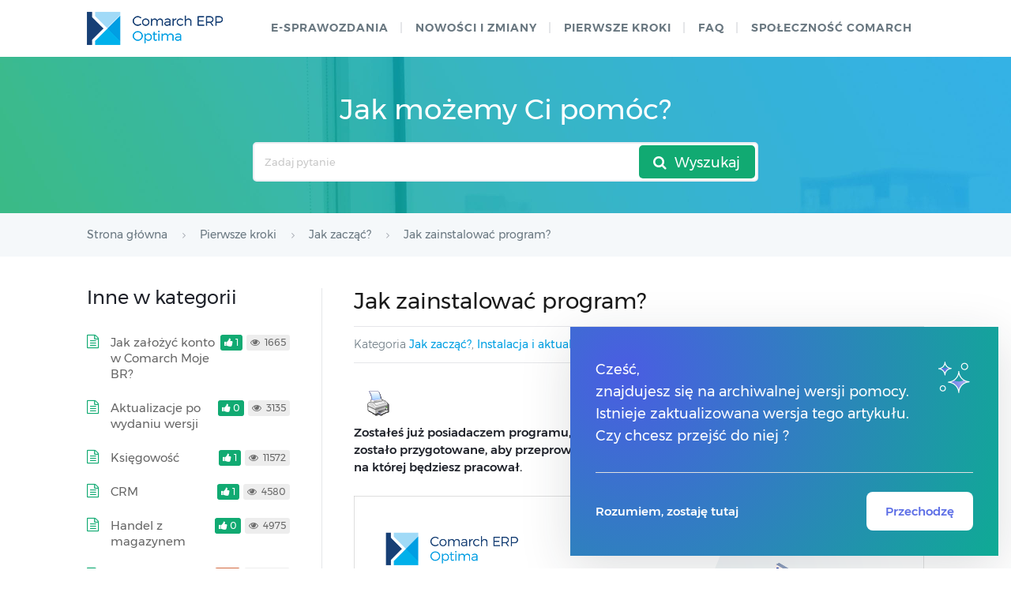

--- FILE ---
content_type: application/javascript
request_url: https://pomoc.comarch.pl/optima/pl/2020_6/wp-content/plugins/ht-knowledge-base/js/hkb-livesearch-js.js?ver=6.9
body_size: 637
content:
jQuery(document).ready(function($) {
    "use strict";

    //globals
    var hkbJSSettings = window.hkbJSSettings;

    var hkbLiveSearchID = 'hkb-jquery-live-search';

    //init live search
	var searchBox = $('.hkb-site-search__field').liveSearch({url: hkbJSSettings.liveSearchUrl, id: hkbLiveSearchID});

    var resultsElementSelector = '.hkb-searchresults';

    var currentElement = null;
    var parentForm = searchBox.parents('form');
    
    
    searchBox.bind('keydown', function(e) {
        switch(e.keyCode) {
            case 9:
                return;

            // Down key
            case 40:
                e.preventDefault();
                e.stopPropagation();


                $(resultsElementSelector).css('display','block');

                if (currentElement === null || currentElement.length <= 0) {
                    currentElement = $(resultsElementSelector).find('li').first().addClass('hkb-searchresults__current');
                }
                else {

                    currentElement.removeClass('hkb-searchresults__current');
                    if (currentElement.next('li').length <= 0) {
                        currentElement = $(resultsElementSelector).find('li').first().addClass('hkb-searchresults__current');
                    }
                    else {
                        currentElement = currentElement.next('li').addClass('hkb-searchresults__current');
                    }
                }

                scrollToCurrent();

                break;

            // Up key
            case 38:
                e.preventDefault();
                e.stopPropagation();

                if (currentElement === null || currentElement.length <= 0) {
                    currentElement = $(resultsElementSelector).find('li').last().addClass('hkb-searchresults__current');
                }
                else {

                    currentElement.removeClass('hkb-searchresults__current');
                    if (currentElement.prev('li').length <= 0) {
                        currentElement = $(resultsElementSelector).find('li').last().addClass('hkb-searchresults__current');
                    }
                    else {
                        currentElement = currentElement.prev('li').addClass('hkb-searchresults__current');
                    }
                }

                scrollToCurrent();
                
                break;

            // Enter key
            case 13:

                if ($(resultsElementSelector).find('.current').length > 0) {
                    currentElement = $(resultsElementSelector).find('.hkb-searchresults__current');
                }
                if (currentElement !== null && currentElement.length > 0) {

                    e.preventDefault();
                    e.stopPropagation();


                    var href = currentElement.find('a').first().attr('href');
                    $('.hkb-searchresults').hide();

                    /* Reset the currentElement variable */
                    currentElement.removeClass('hkb-searchresults__current');
                    currentElement = null;
                    window.location.href = href;
                  
                    break;
                }
                else {
                   parentForm.first().submit();
                }
                break;

            default:
                break;
        }

    });

    function scrollToCurrent(){
        var liveSearchEle = $('#'+hkbLiveSearchID);
        var lsOffset = liveSearchEle.offset().top;
        var lsHeight = liveSearchEle.height();
        var lsTotal = lsOffset + lsHeight;

        var searchBoxHeight = searchBox.height();
        var currentItem = $(resultsElementSelector).find('li.current');

        var currentOffset = null;
        if(currentItem===undefined){
            currentOffset = 0;
        } else {
            currentOffset = currentItem.offset();
            if(currentOffset===undefined){
                currentOffset = 0;
            } else {
                currentOffset = currentOffset.top;
            }
        }

        var selectedItemHeight = null;
        if(currentItem===undefined){
            selectedItemHeight = 0;
        } else {
            selectedItemHeight =  currentItem.height();
        }

        var currentItemIndex = null;
        if(currentItem===undefined){
            currentItemIndex = 0;
        } else {
            currentItemIndex =  currentItem.index();
        }

        var selectedItemFullHeight = selectedItemHeight + currentOffset;
        var moveScroll = selectedItemFullHeight - lsTotal ; 
        var currentScroll = liveSearchEle.scrollTop();


        var liveSearchCount = $(resultsElementSelector).children('li').length;


        //first
        if(currentItemIndex===0){
            liveSearchEle.scrollTop(0);
            return;
        }
        //last
        if(currentItemIndex+1==liveSearchCount){
            liveSearchEle.scrollTop(lsHeight+selectedItemHeight*2);
            return;
        }
        //down
        if(selectedItemFullHeight>lsTotal){
            liveSearchEle.scrollTop(currentScroll+selectedItemHeight);
            return;
        }
        //up
        if(currentOffset<lsOffset){
            liveSearchEle.scrollTop(currentScroll-selectedItemHeight);
            return;
        }

    }

    //focus search box if specified
    if(hkbJSSettings.focusSearchBox){
        jQuery('.hkb-site-search__field').focus();
    }
    
});	